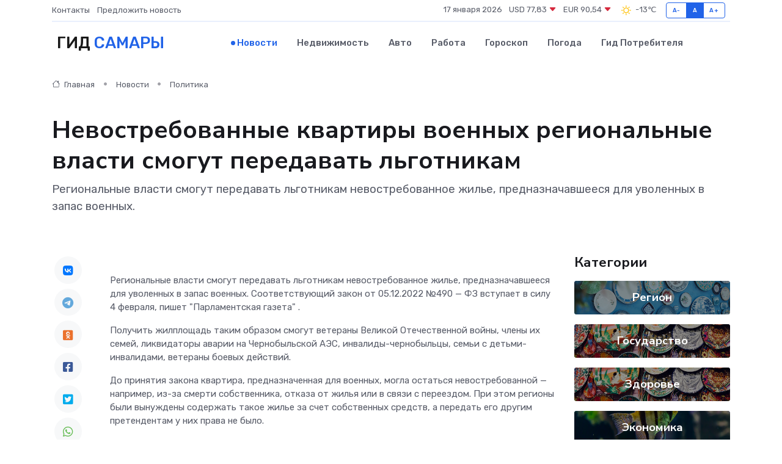

--- FILE ---
content_type: text/html; charset=utf-8
request_url: https://www.google.com/recaptcha/api2/aframe
body_size: 267
content:
<!DOCTYPE HTML><html><head><meta http-equiv="content-type" content="text/html; charset=UTF-8"></head><body><script nonce="8eXR9kxMW_XHVhdp3UshyA">/** Anti-fraud and anti-abuse applications only. See google.com/recaptcha */ try{var clients={'sodar':'https://pagead2.googlesyndication.com/pagead/sodar?'};window.addEventListener("message",function(a){try{if(a.source===window.parent){var b=JSON.parse(a.data);var c=clients[b['id']];if(c){var d=document.createElement('img');d.src=c+b['params']+'&rc='+(localStorage.getItem("rc::a")?sessionStorage.getItem("rc::b"):"");window.document.body.appendChild(d);sessionStorage.setItem("rc::e",parseInt(sessionStorage.getItem("rc::e")||0)+1);localStorage.setItem("rc::h",'1768675068088');}}}catch(b){}});window.parent.postMessage("_grecaptcha_ready", "*");}catch(b){}</script></body></html>